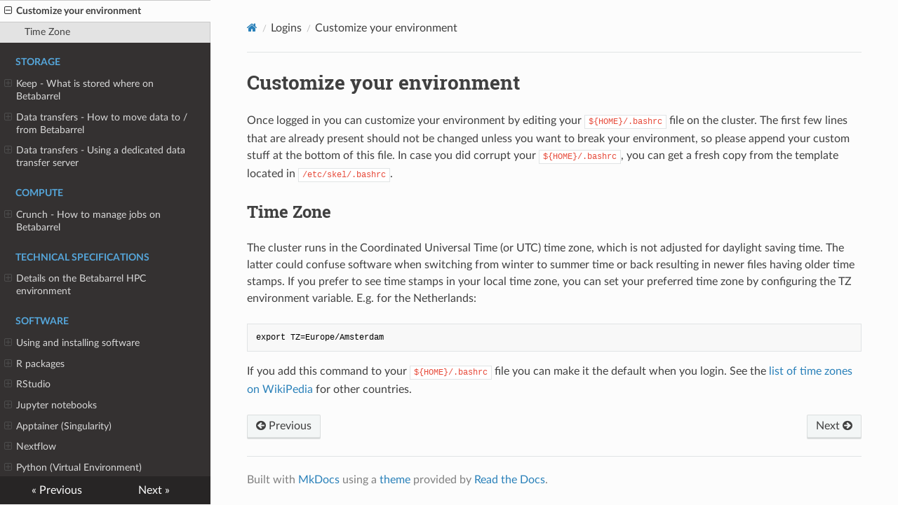

--- FILE ---
content_type: text/html; charset=UTF-8
request_url: https://docs.gcc.rug.nl/betabarrel/custom-environment/
body_size: 46149
content:
<!DOCTYPE html>
<html class="writer-html5" lang="en" >
<head>
    <meta charset="utf-8" />
    <meta http-equiv="X-UA-Compatible" content="IE=edge" />
    <meta name="viewport" content="width=device-width, initial-scale=1.0" /><link rel="canonical" href="http://docs.gcc.rug.nl/betabarrel/custom-environment/" />
      <link rel="shortcut icon" href="../img/favicon.ico" />
    <title>Customize your environment - Betabarrel HPC cluster</title>
    <link rel="stylesheet" href="../css/theme.css" />
    <link rel="stylesheet" href="../css/theme_extra.css" />
        <link href="../css/custom.css" rel="stylesheet" />
    
      <script>
        // Current page data
        var mkdocs_page_name = "Customize your environment";
        var mkdocs_page_input_path = "custom-environment.md";
        var mkdocs_page_url = "/betabarrel/custom-environment/";
      </script>
    
    <!--[if lt IE 9]>
      <script src="../js/html5shiv.min.js"></script>
    <![endif]--> 
</head>

<body class="wy-body-for-nav" role="document">

  <div class="wy-grid-for-nav">
    <nav data-toggle="wy-nav-shift" class="wy-nav-side stickynav">
    <div class="wy-side-scroll">
      <div class="wy-side-nav-search">
          <a href=".." class="icon icon-home"> Betabarrel HPC cluster
        </a><div role="search">
  <form id ="rtd-search-form" class="wy-form" action="../search.html" method="get">
      <input type="text" name="q" placeholder="Search docs" aria-label="Search docs" title="Type search term here" />
  </form>
</div>
      </div>

      <div class="wy-menu wy-menu-vertical" data-spy="affix" role="navigation" aria-label="Navigation menu">
              <ul>
                <li class="toctree-l1"><a class="reference internal" href="..">Home</a>
    <ul>
    </ul>
                </li>
              </ul>
              <p class="caption"><span class="caption-text">About</span></p>
              <ul>
                  <li class="toctree-l1"><a class="reference internal" href="../cluster/">Cluster</a>
    <ul>
    <li class="toctree-l2"><a class="reference internal" href="../cluster/#key-features">Key Features</a>
    </li>
    <li class="toctree-l2"><a class="reference internal" href="../cluster/#cluster-components">Cluster Components</a>
    </li>
    <li class="toctree-l2"><a class="reference internal" href="../cluster/#naming-themes">Naming Themes</a>
    </li>
    </ul>
                  </li>
                  <li class="toctree-l1"><a class="reference internal" href="../license/">License</a>
    <ul>
    </ul>
                  </li>
                  <li class="toctree-l1"><a class="reference internal" href="../contact/">Contact</a>
    <ul>
    <li class="toctree-l2"><a class="reference internal" href="../contact/#email">Email</a>
    </li>
    <li class="toctree-l2"><a class="reference internal" href="../contact/#visiting-address">Visiting address</a>
    </li>
    <li class="toctree-l2"><a class="reference internal" href="../contact/#mail-address">Mail address</a>
    </li>
    </ul>
                  </li>
              </ul>
              <p class="caption"><span class="caption-text">Requesting Accounts and Groups</span></p>
              <ul>
                  <li class="toctree-l1"><a class="reference internal" href="../accounts/">Accounts, security and privacy</a>
    <ul>
    <li class="toctree-l2"><a class="reference internal" href="../accounts/#1-accounts-security-and-privacy">1. Accounts, security and privacy.</a>
        <ul>
    <li class="toctree-l3"><a class="reference internal" href="../accounts/#asymmetric-key-cryptography">Asymmetric key cryptography</a>
    </li>
    <li class="toctree-l3"><a class="reference internal" href="../accounts/#security-privacy">Security &amp; Privacy</a>
    </li>
        </ul>
    </li>
    <li class="toctree-l2"><a class="reference internal" href="../accounts/#2-generate-a-publicprivate-key-pair">2. Generate a public/private key pair</a>
    </li>
    </ul>
                  </li>
                  <li class="toctree-l1"><a class="reference internal" href="../generate-key-pair-mobaxterm/">Generate SSH key pair for Windows</a>
    <ul>
    <li class="toctree-l2"><a class="reference internal" href="../generate-key-pair-mobaxterm/#get-mobaxterm-a-terminal-and-key-generator-application">Get MobaXterm - a terminal and key generator application</a>
        <ul>
    <li class="toctree-l3"><a class="reference internal" href="../generate-key-pair-mobaxterm/#launch-mobaxterm-key-pair-generator">Launch MobaXterm key pair generator</a>
    </li>
    <li class="toctree-l3"><a class="reference internal" href="../generate-key-pair-mobaxterm/#configure-key-pair-generator">Configure key pair generator</a>
    </li>
    <li class="toctree-l3"><a class="reference internal" href="../generate-key-pair-mobaxterm/#generate-key-pair">Generate key pair</a>
    </li>
    <li class="toctree-l3"><a class="reference internal" href="../generate-key-pair-mobaxterm/#secure-private-key-and-save-pair-to-disk">Secure private key and save pair to disk</a>
    </li>
        </ul>
    </li>
    <li class="toctree-l2"><a class="reference internal" href="../generate-key-pair-mobaxterm/#request-account-and-have-the-public-key-linked-to-your-account">Request account and have the public key linked to your account</a>
    </li>
    <li class="toctree-l2"><a class="reference internal" href="../generate-key-pair-mobaxterm/#start-using-serversservices">Start using servers/services</a>
    </li>
    </ul>
                  </li>
                  <li class="toctree-l1"><a class="reference internal" href="../generate-key-pair-openssh/">Generate SSH key pair for macOS & Linux</a>
    <ul>
    <li class="toctree-l2"><a class="reference internal" href="../generate-key-pair-openssh/#generate-a-key-pair-with-openssh">Generate a key pair with OpenSSH</a>
        <ul>
    <li class="toctree-l3"><a class="reference internal" href="../generate-key-pair-openssh/#open-a-terminalshell">Open a terminal/shell</a>
    </li>
    <li class="toctree-l3"><a class="reference internal" href="../generate-key-pair-openssh/#generate-key-pair">Generate key pair</a>
    </li>
    <li class="toctree-l3"><a class="reference internal" href="../generate-key-pair-openssh/#select-where-to-store-the-key-pair">Select where to store the key pair</a>
    </li>
    <li class="toctree-l3"><a class="reference internal" href="../generate-key-pair-openssh/#secure-the-private-key">Secure the private key</a>
    </li>
        </ul>
    </li>
    <li class="toctree-l2"><a class="reference internal" href="../generate-key-pair-openssh/#request-account-and-have-the-public-key-linked-to-your-account">Request account and have the public key linked to your account</a>
    </li>
    <li class="toctree-l2"><a class="reference internal" href="../generate-key-pair-openssh/#start-using-serversservices">Start using servers/services</a>
    </li>
    </ul>
                  </li>
                  <li class="toctree-l1"><a class="reference internal" href="../new_group/">Request a new group on the cluster</a>
    <ul>
    <li class="toctree-l2"><a class="reference internal" href="../new_group/#minimal-requirements">Minimal requirements</a>
    </li>
    <li class="toctree-l2"><a class="reference internal" href="../new_group/#whats-next">What's next?</a>
    </li>
    </ul>
                  </li>
              </ul>
              <p class="caption"><span class="caption-text">Logins</span></p>
              <ul class="current">
                  <li class="toctree-l1"><a class="reference internal" href="../logins/">Jumphosts, UIs and sessions</a>
    <ul>
    <li class="toctree-l2"><a class="reference internal" href="../logins/#user-interface-ui-and-jumphost-servers">User Interface (UI) and Jumphost servers</a>
    </li>
    <li class="toctree-l2"><a class="reference internal" href="../logins/#request-an-account">Request an account</a>
    </li>
    <li class="toctree-l2"><a class="reference internal" href="../logins/#ssh-client-config-and-log-in-to-ui-via-jumphost">SSH client config and log in to UI via Jumphost</a>
    </li>
    <li class="toctree-l2"><a class="reference internal" href="../logins/#configure-2-factor-authentication">Configure 2-Factor-Authentication</a>
    </li>
    </ul>
                  </li>
                  <li class="toctree-l1"><a class="reference internal" href="../logins-windows/">SSH config & login for Windows clients</a>
    <ul>
    <li class="toctree-l2"><a class="reference internal" href="../logins-windows/#launch-mobaxterm-and-create-a-new-session">Launch MobaXterm and create a new session</a>
    </li>
    <li class="toctree-l2"><a class="reference internal" href="../logins-windows/#configure-a-new-session">Configure a new session</a>
    </li>
    <li class="toctree-l2"><a class="reference internal" href="../logins-windows/#password-popup">Password (popup)</a>
    </li>
    <li class="toctree-l2"><a class="reference internal" href="../logins-windows/#password-again-prompt">Password again (prompt)</a>
    </li>
    <li class="toctree-l2"><a class="reference internal" href="../logins-windows/#session-established">Session established</a>
    </li>
    </ul>
                  </li>
                  <li class="toctree-l1"><a class="reference internal" href="../logins-macos-config/">SSH config for macOS clients</a>
    <ul>
    <li class="toctree-l2"><a class="reference internal" href="../logins-macos-config/#1-configure-your-ssh-client">1. Configure your SSH client</a>
        <ul>
    <li class="toctree-l3"><a class="reference internal" href="../logins-macos-config/#quick-install">Quick Install</a>
    </li>
    <li class="toctree-l3"><a class="reference internal" href="../logins-macos-config/#detailed-walkthrough">Detailed Walkthrough</a>
    </li>
        </ul>
    </li>
    <li class="toctree-l2"><a class="reference internal" href="../logins-macos-config/#2-login">2 Login</a>
    </li>
    </ul>
                  </li>
                  <li class="toctree-l1"><a class="reference internal" href="../logins-linux-config/">SSH config for Linux clients</a>
    <ul>
    <li class="toctree-l2"><a class="reference internal" href="../logins-linux-config/#1-create-required-directories-and-files-if-they-do-not-exist-yet">1. Create required directories and files if they do not exist yet</a>
    </li>
    <li class="toctree-l2"><a class="reference internal" href="../logins-linux-config/#2-configure-certificate-authoritys-ca-public-key-to-verify-the-identity-of-cluster-servers">2. Configure Certificate Authority's (CA) public key to verify the identity of cluster servers</a>
    </li>
    <li class="toctree-l2"><a class="reference internal" href="../logins-linux-config/#3-add-include-directive-to-main-ssh-config-file">3. Add include directive to main SSH config file</a>
    </li>
    <li class="toctree-l2"><a class="reference internal" href="../logins-linux-config/#4-create-ssh-config-file-with-generic-settings">4. Create SSH config file with generic settings</a>
    </li>
    <li class="toctree-l2"><a class="reference internal" href="../logins-linux-config/#5-create-ssh-config-file-for-betabarrel">5. Create SSH config file for Betabarrel</a>
    </li>
    <li class="toctree-l2"><a class="reference internal" href="../logins-linux-config/#6-login">6. Login</a>
    </li>
    </ul>
                  </li>
                  <li class="toctree-l1"><a class="reference internal" href="../logins-macos-linux/">SSH login for macOS & Linux clients</a>
    <ul>
    <li class="toctree-l2"><a class="reference internal" href="../logins-macos-linux/#log-in-to-betabarrel-on-the-commandline-in-a-terminal">Log in to Betabarrel on the commandline in a Terminal</a>
    </li>
    <li class="toctree-l2"><a class="reference internal" href="../logins-macos-linux/#frequent-asked-questions-faqs-and-trouble-shooting">Frequent Asked Questions (FAQs) and trouble shooting</a>
    </li>
    </ul>
                  </li>
                  <li class="toctree-l1 current"><a class="reference internal current" href="#">Customize your environment</a>
    <ul class="current">
    <li class="toctree-l2"><a class="reference internal" href="#time-zone">Time Zone</a>
    </li>
    </ul>
                  </li>
              </ul>
              <p class="caption"><span class="caption-text">Storage</span></p>
              <ul>
                  <li class="toctree-l1"><a class="reference internal" href="../storage/">Keep - What is stored where on Betabarrel</a>
    <ul>
    <li class="toctree-l2"><a class="reference internal" href="../storage/#introduction">Introduction</a>
        <ul>
    <li class="toctree-l3"><a class="reference internal" href="../storage/#top-4-of-blunders-that-will-result-in-disaster-rather-sooner-than-later">Top 4 of blunders, that will result in disaster rather sooner than later</a>
    </li>
        </ul>
    </li>
    <li class="toctree-l2"><a class="reference internal" href="../storage/#software">Software</a>
    </li>
    <li class="toctree-l2"><a class="reference internal" href="../storage/#centrally-deployed-reference-data">Centrally deployed reference data</a>
    </li>
    <li class="toctree-l2"><a class="reference internal" href="../storage/#your-personal-home-dir-homeuser">Your personal home dir @ /home/${user}</a>
    </li>
    <li class="toctree-l2"><a class="reference internal" href="../storage/#group-dirs-groupsgroup">Group dirs @ /groups/${group}/...</a>
    </li>
    <li class="toctree-l2"><a class="reference internal" href="../storage/#quota">Quota</a>
    </li>
    <li class="toctree-l2"><a class="reference internal" href="../storage/#list-of-storage-devices-mount-points-used-on-betabarrel">List of storage devices / mount points used on Betabarrel</a>
    </li>
    <li class="toctree-l2"><a class="reference internal" href="../storage/#the-life-cycle-of-experimental-data">The life cycle of experimental data</a>
    </li>
    </ul>
                  </li>
                  <li class="toctree-l1"><a class="reference internal" href="../datatransfers/">Data transfers - How to move data to / from Betabarrel</a>
    <ul>
    <li class="toctree-l2"><a class="reference internal" href="../datatransfers/#1-push-to-or-pull-from-cluster-ui-via-jumphost">1. Push to or pull from cluster UI via jumphost</a>
        <ul>
    <li class="toctree-l3"><a class="reference internal" href="../datatransfers/#using-rsync-over-ssh">Using rsync over SSH</a>
    </li>
        </ul>
    </li>
    <li class="toctree-l2"><a class="reference internal" href="../datatransfers/#2-push-to-or-pull-from-another-ssh-server">2. Push to or pull from another (SSH) server</a>
        <ul>
    <li class="toctree-l3"><a class="reference internal" href="../datatransfers/#using-rsync-over-ssh_1">Using rsync over SSH</a>
        <ul>
    <li class="toctree-l4"><a class="reference internal" href="../datatransfers/#configure-ssh-agent-forwarding">Configure SSH agent forwarding</a>
    </li>
    <li class="toctree-l4"><a class="reference internal" href="../datatransfers/#transfer-data-with-rsync">Transfer data with rsync</a>
    </li>
        </ul>
    </li>
    <li class="toctree-l3"><a class="reference internal" href="../datatransfers/#using-https">Using http(s)</a>
    </li>
        </ul>
    </li>
    </ul>
                  </li>
                  <li class="toctree-l1"><a class="reference internal" href="../dedicated-dt-server-overview/">Data transfers - Using a dedicated data transfer server</a>
    <ul>
    <li class="toctree-l2"><a class="reference internal" href="../dedicated-dt-server-overview/#arranging-a-guest-account-for-data-transfers">Arranging a guest account for data transfers</a>
        <ul>
    <li class="toctree-l3"><a class="reference internal" href="../dedicated-dt-server-overview/#procedure-for-cluster-users-who-already-have-a-regular-account">Procedure for cluster users who already have a regular account</a>
    </li>
    <li class="toctree-l3"><a class="reference internal" href="../dedicated-dt-server-overview/#procedure-for-external-collaborators">Procedure for external collaborators</a>
    </li>
        </ul>
    </li>
    <li class="toctree-l2"><a class="reference internal" href="../dedicated-dt-server-overview/#using-the-guest-account-to-transfer-data-tofrom-bb-transferhpcrugnl">Using the guest account to transfer data to/from bb-transfer.hpc.rug.nl</a>
    </li>
    </ul>
                  </li>
              </ul>
              <p class="caption"><span class="caption-text">Compute</span></p>
              <ul>
                  <li class="toctree-l1"><a class="reference internal" href="../analysis/">Crunch - How to manage jobs on Betabarrel</a>
    <ul>
    <li class="toctree-l2"><a class="reference internal" href="../analysis/#getting-an-account-and-starting-a-session-on-a-user-interface-ui-server">Getting an account and starting a session on a User Interface (UI) server</a>
    </li>
    <li class="toctree-l2"><a class="reference internal" href="../analysis/#data-transfers-and-storage-systems">Data transfers and storage systems</a>
    </li>
    <li class="toctree-l2"><a class="reference internal" href="../analysis/#job-types">Job types</a>
    </li>
    <li class="toctree-l2"><a class="reference internal" href="../analysis/#1-batch-jobs">1. Batch jobs</a>
        <ul>
    <li class="toctree-l3"><a class="reference internal" href="../analysis/#submitting-batch-jobs">Submitting batch jobs</a>
    </li>
    <li class="toctree-l3"><a class="reference internal" href="../analysis/#the-batch-jobs-environment">The batch job's environment</a>
    </li>
    <li class="toctree-l3"><a class="reference internal" href="../analysis/#checking-the-status-of-running-batch-jobs">Checking the status of running batch jobs</a>
    </li>
    <li class="toctree-l3"><a class="reference internal" href="../analysis/#checking-the-status-of-finished-jobs">Checking the status of finished jobs</a>
    </li>
    <li class="toctree-l3"><a class="reference internal" href="../analysis/#deleting-jobs">Deleting jobs</a>
    </li>
        </ul>
    </li>
    <li class="toctree-l2"><a class="reference internal" href="../analysis/#2-interactive-jobs">2. Interactive jobs</a>
    </li>
    <li class="toctree-l2"><a class="reference internal" href="../analysis/#job-priority-and-scheduling-efficiency">Job priority and scheduling efficiency</a>
        <ul>
    <li class="toctree-l3"><a class="reference internal" href="../analysis/#job-priority">Job priority</a>
    </li>
    <li class="toctree-l3"><a class="reference internal" href="../analysis/#backfill">Backfill</a>
    </li>
    <li class="toctree-l3"><a class="reference internal" href="../analysis/#job-preemption">Job preemption</a>
    </li>
        </ul>
    </li>
    <li class="toctree-l2"><a class="reference internal" href="../analysis/#quality-of-service">Quality of Service</a>
        <ul>
    <li class="toctree-l3"><a class="reference internal" href="../analysis/#qos-levels">QoS levels</a>
    </li>
    <li class="toctree-l3"><a class="reference internal" href="../analysis/#1-qos-leftover">1. QoS leftover</a>
    </li>
    <li class="toctree-l3"><a class="reference internal" href="../analysis/#2-qos-regular">2. QoS regular</a>
    </li>
    <li class="toctree-l3"><a class="reference internal" href="../analysis/#3-qos-priority">3. QoS priority</a>
    </li>
    <li class="toctree-l3"><a class="reference internal" href="../analysis/#4-qos-panic-mode">4. QoS panic mode</a>
    </li>
    <li class="toctree-l3"><a class="reference internal" href="../analysis/#5-qos-interactive">5. QoS interactive</a>
    </li>
    <li class="toctree-l3"><a class="reference internal" href="../analysis/#6-qos-ds">6. QoS ds</a>
    </li>
    <li class="toctree-l3"><a class="reference internal" href="../analysis/#qos-sub-levels">QoS sub-levels</a>
    </li>
    <li class="toctree-l3"><a class="reference internal" href="../analysis/#requesting-qos">Requesting QoS</a>
    </li>
    <li class="toctree-l3"><a class="reference internal" href="../analysis/#qos-level-and-sub-level-details">QoS level and sub-level details</a>
    </li>
        </ul>
    </li>
    <li class="toctree-l2"><a class="reference internal" href="../analysis/#nodes-and-partitions">Nodes and Partitions</a>
    </li>
    <li class="toctree-l2"><a class="reference internal" href="../analysis/#storage">Storage</a>
        <ul>
    <li class="toctree-l3"><a class="reference internal" href="../analysis/#shared-storage">Shared storage</a>
    </li>
    <li class="toctree-l3"><a class="reference internal" href="../analysis/#local-scratch-space-on-a-cluster-node">Local scratch space on a cluster node</a>
    </li>
        </ul>
    </li>
    <li class="toctree-l2"><a class="reference internal" href="../analysis/#debugging-and-frequent-asked-questions-faqs">Debugging and Frequent Asked Questions (FAQs)</a>
        <ul>
    <li class="toctree-l3"><a class="reference internal" href="../analysis/#q-how-do-i-know-what-environment-is-available-to-my-job-on-an-execution-host">Q: How do I know what environment is available to my job on an execution host?</a>
    </li>
    <li class="toctree-l3"><a class="reference internal" href="../analysis/#q-i-dont-get-any-output-what-is-wrong">Q: I don't get any output; What is wrong?</a>
    </li>
    <li class="toctree-l3"><a class="reference internal" href="../analysis/#q-how-can-i-profile-my-jobs">Q: How can I profile my jobs?</a>
        <ul>
    <li class="toctree-l4"><a class="reference internal" href="../analysis/#tools-for-monitoring-jobs">Tools for monitoring jobs</a>
    </li>
        </ul>
    </li>
    <li class="toctree-l3"><a class="reference internal" href="../analysis/#q-why-are-my-java-jobs-misbehaving-and-using-more-cores-than-specified">Q: Why are my Java jobs misbehaving and using more cores than specified?</a>
    </li>
    <li class="toctree-l3"><a class="reference internal" href="../analysis/#q-why-are-my-java-jobs-complaining-there-is-no-space-left-on-device-when-there-is-plenty-of-space">Q: Why are my Java jobs complaining there is ''no space left on device'' when there is plenty of space</a>
    </li>
    <li class="toctree-l3"><a class="reference internal" href="../analysis/#q-why-does-git-fail-with-the-requested-url-returned-error-403">Q: Why does Git fail with "The requested URL returned error: 403"</a>
    </li>
    <li class="toctree-l3"><a class="reference internal" href="../analysis/#q-why-do-i-get-sbatch-error-batch-job-submission-failed-invalid-account-or-accountpartition-combination-specified">Q: Why do I get "sbatch: error: Batch job submission failed: Invalid account or account/partition combination specified"</a>
    </li>
    <li class="toctree-l3"><a class="reference internal" href="../analysis/#q-why-are-my-jobs-not-starting-with-state-pending-pd-and-reason-qosmaxsome_resourceperuser-or-qosgrpsome_resourcelimit">Q: Why are my jobs not starting with state pending (PD) and reason QOSMax[some_resource]!PerUser or QOSGrp[some_resource]Limit?</a>
    </li>
        </ul>
    </li>
    </ul>
                  </li>
              </ul>
              <p class="caption"><span class="caption-text">Technical Specifications</span></p>
              <ul>
                  <li class="toctree-l1"><a class="reference internal" href="../specifications/">Details on the Betabarrel HPC environment</a>
    <ul>
    <li class="toctree-l2"><a class="reference internal" href="../specifications/#software">Software</a>
    </li>
    <li class="toctree-l2"><a class="reference internal" href="../specifications/#virtual-servers">Virtual Servers</a>
    </li>
    <li class="toctree-l2"><a class="reference internal" href="../specifications/#shared-storage">Shared Storage</a>
    </li>
    <li class="toctree-l2"><a class="reference internal" href="../specifications/#resources-available-to-slurm-jobs">Resources available to Slurm jobs</a>
        <ul>
    <li class="toctree-l3"><a class="reference internal" href="../specifications/#regular-partition">regular partition</a>
    </li>
    <li class="toctree-l3"><a class="reference internal" href="../specifications/#dragen-partition">dragen partition</a>
    </li>
        </ul>
    </li>
    </ul>
                  </li>
              </ul>
              <p class="caption"><span class="caption-text">Software</span></p>
              <ul>
                  <li class="toctree-l1"><a class="reference internal" href="../software/">Using and installing software</a>
    <ul>
    <li class="toctree-l2"><a class="reference internal" href="../software/#introduction">Introduction</a>
    </li>
    <li class="toctree-l2"><a class="reference internal" href="../software/#1-packages-from-the-linux-distro-operating-system-os">1. Packages from the Linux distro / Operating System (OS)</a>
    </li>
    <li class="toctree-l2"><a class="reference internal" href="../software/#2-modules-installed-with-easybuild-by-admins">2. Modules installed with EasyBuild by admins</a>
        <ul>
    <li class="toctree-l3"><a class="reference internal" href="../software/#example-for-the-genome-analysis-toolkit-gatk">Example for the Genome Analysis Toolkit (GATK).</a>
    </li>
    <li class="toctree-l3"><a class="reference internal" href="../software/#missing-software">Missing software</a>
    </li>
    <li class="toctree-l3"><a class="reference internal" href="../software/#instructions-for-deploy-admins">Instructions for deploy admins</a>
    </li>
        </ul>
    </li>
    <li class="toctree-l2"><a class="reference internal" href="../software/#3-modules-installed-with-easybuild-by-regular-users-in-their-own-environment">3. Modules installed with EasyBuild by regular users in their own environment</a>
    </li>
    <li class="toctree-l2"><a class="reference internal" href="../software/#4-other-package-managers-deployment-procedures">4. Other package managers / deployment procedures</a>
        <ul>
    <li class="toctree-l3"><a class="reference internal" href="../software/#conda-miniconda-and-bioconda">Conda, Miniconda and Bioconda</a>
    </li>
    <li class="toctree-l3"><a class="reference internal" href="../software/#containers">Containers</a>
    </li>
        </ul>
    </li>
    <li class="toctree-l2"><a class="reference internal" href="../software/#5-language-specific-installation-options-for-extracustom-packages">5. Language specific installation options for extra/custom packages</a>
    </li>
    </ul>
                  </li>
                  <li class="toctree-l1"><a class="reference internal" href="../R/">R packages</a>
    <ul>
    <li class="toctree-l2"><a class="reference internal" href="../R/#create-location-for-custom-r-packages-and-prepend-that-to-the-search-path-for-r-packages">Create location for custom R packages and prepend that to the search path for R packages</a>
        <ul>
    <li class="toctree-l3"><a class="reference internal" href="../R/#1-create-a-homerenviron-file">1. Create a ${HOME}/.Renviron file</a>
    </li>
    <li class="toctree-l3"><a class="reference internal" href="../R/#2-add-r_libs-to-your-homerenviron-file">2. Add ${R_LIBS} to your ${HOME}/.Renviron file</a>
        <ul>
    <li class="toctree-l4"><a class="reference internal" href="../R/#note-r_libs-versus-r_libs_user">Note ${R_LIBS} versus ${R_LIBS_USER}</a>
    </li>
    <li class="toctree-l4"><a class="reference internal" href="../R/#note-expansions-do-not-work-in-r_libs">Note % expansions do not work in ${R_LIBS}</a>
    </li>
    <li class="toctree-l4"><a class="reference internal" href="../R/#note-about-version-numbers-in-the-path">Note about version numbers in the path</a>
    </li>
        </ul>
    </li>
    <li class="toctree-l3"><a class="reference internal" href="../R/#3-make-sure-the-custom-path-added-to-r_libs-exists">3. Make sure the custom path added to ${R_LIBS} exists</a>
    </li>
        </ul>
    </li>
    <li class="toctree-l2"><a class="reference internal" href="../R/#install-custom-r-packages">Install custom R packages</a>
        <ul>
    <li class="toctree-l3"><a class="reference internal" href="../R/#a-install-r-package-from-the-comprehensive-r-archive-network-cran-repository">A. Install R package from the Comprehensive R Archive Network (CRAN) repository</a>
    </li>
    <li class="toctree-l3"><a class="reference internal" href="../R/#b-install-r-package-from-the-bioconductor-repository">B. Install R package from the BioConductor repository</a>
    </li>
    <li class="toctree-l3"><a class="reference internal" href="../R/#c-install-r-package-from-an-archive-file-without-cranbioconductor-repository">C. Install R package from an archive file without (CRAN/BioConductor) repository</a>
    </li>
    <li class="toctree-l3"><a class="reference internal" href="../R/#d-install-r-package-from-a-github-repository">D. Install R package from a GitHub repository</a>
    </li>
        </ul>
    </li>
    </ul>
                  </li>
                  <li class="toctree-l1"><a class="reference internal" href="../RStudio/">RStudio</a>
    <ul>
    <li class="toctree-l2"><a class="reference internal" href="../RStudio/#introduction">Introduction</a>
    </li>
    <li class="toctree-l2"><a class="reference internal" href="../RStudio/#how-to-not-use-rstudio">How to NOT use RStudio</a>
    </li>
    <li class="toctree-l2"><a class="reference internal" href="../RStudio/#how-to-use-rstudio">How to use RStudio</a>
        <ul>
    <li class="toctree-l3"><a class="reference internal" href="../RStudio/#1-install-software-on-your-own-computer">1. Install software on your own computer</a>
    </li>
    <li class="toctree-l3"><a class="reference internal" href="../RStudio/#2-login-on-betabarrel">2. Login on Betabarrel</a>
    </li>
    <li class="toctree-l3"><a class="reference internal" href="../RStudio/#3-create-a-screen-or-tmux-session-on-betabarrel">3. Create a screen or tmux session on Betabarrel</a>
    </li>
    <li class="toctree-l3"><a class="reference internal" href="../RStudio/#4-create-an-interactive-slurm-session-on-betabarrel">4. Create an interactive Slurm session on Betabarrel</a>
    </li>
    <li class="toctree-l3"><a class="reference internal" href="../RStudio/#5-load-and-start-r-in-your-interactive-slurm-session-on-betabarrel">5. Load and start R in your interactive Slurm session on Betabarrel</a>
    </li>
    <li class="toctree-l3"><a class="reference internal" href="../RStudio/#6-start-a-remoter-server-session-in-your-r-session-on-betabarrel">6. Start a remoteR server session in your R session on Betabarrel</a>
    </li>
    <li class="toctree-l3"><a class="reference internal" href="../RStudio/#7-create-an-ssh-tunnel-on-your-own-computer">7. Create an SSH tunnel on your own computer</a>
        <ul>
    <li class="toctree-l4"><a class="reference internal" href="../RStudio/#for-windows-clients">For Windows clients</a>
    </li>
    <li class="toctree-l4"><a class="reference internal" href="../RStudio/#for-linux-macos-clients">For Linux &amp; macOS clients</a>
    </li>
        </ul>
    </li>
    <li class="toctree-l3"><a class="reference internal" href="../RStudio/#8-install-remoter-in-rstudio-on-your-own-computer">8. Install remoteR in RStudio on your own computer</a>
    </li>
    <li class="toctree-l3"><a class="reference internal" href="../RStudio/#9-using-the-remote-r-session-in-rstudio-on-your-own-computer">9. Using the remote R session in RStudio on your own computer</a>
        <ul>
    <li class="toctree-l4"><a class="reference internal" href="../RStudio/#creating-plots">Creating plots</a>
    </li>
        </ul>
    </li>
    <li class="toctree-l3"><a class="reference internal" href="../RStudio/#10-cleaning-up">10. Cleaning up</a>
    </li>
        </ul>
    </li>
    </ul>
                  </li>
                  <li class="toctree-l1"><a class="reference internal" href="../Jupyter/">Jupyter notebooks</a>
    <ul>
    <li class="toctree-l2"><a class="reference internal" href="../Jupyter/#introduction">Introduction</a>
    </li>
    <li class="toctree-l2"><a class="reference internal" href="../Jupyter/#how-to-use-jupyterlab">How to use JupyterLab</a>
        <ul>
    <li class="toctree-l3"><a class="reference internal" href="../Jupyter/#0-install-software-on-your-own-computer">0. Install software on your own computer</a>
    </li>
    <li class="toctree-l3"><a class="reference internal" href="../Jupyter/#1-login-on-betabarrel">1. Login on Betabarrel</a>
    </li>
    <li class="toctree-l3"><a class="reference internal" href="../Jupyter/#2-create-a-screen-or-tmux-session-on-betabarrel">2. Create a screen or tmux session on Betabarrel</a>
    </li>
    <li class="toctree-l3"><a class="reference internal" href="../Jupyter/#3-create-an-interactive-slurm-session-on-betabarrel">3. Create an interactive Slurm session on Betabarrel</a>
    </li>
    <li class="toctree-l3"><a class="reference internal" href="../Jupyter/#4-load-and-start-jupyter-in-your-interactive-slurm-session-on-betabarrel">4. Load and start Jupyter in your interactive Slurm session on Betabarrel</a>
    </li>
    <li class="toctree-l3"><a class="reference internal" href="../Jupyter/#5-create-an-ssh-tunnel-on-your-own-computer">5. Create an SSH tunnel on your own computer</a>
        <ul>
    <li class="toctree-l4"><a class="reference internal" href="../Jupyter/#for-windows-clients">For Windows clients</a>
    </li>
    <li class="toctree-l4"><a class="reference internal" href="../Jupyter/#for-linux-macos-clients">For Linux &amp; macOS clients</a>
    </li>
        </ul>
    </li>
    <li class="toctree-l3"><a class="reference internal" href="../Jupyter/#6-using-the-jupyter-session-in-a-web-browser-on-your-own-computer">6. Using the Jupyter session in a web browser on your own computer</a>
    </li>
    <li class="toctree-l3"><a class="reference internal" href="../Jupyter/#7-cleaning-up">7. Cleaning up</a>
    </li>
        </ul>
    </li>
    </ul>
                  </li>
                  <li class="toctree-l1"><a class="reference internal" href="../apptainer/">Apptainer (Singularity)</a>
    <ul>
    <li class="toctree-l2"><a class="reference internal" href="../apptainer/#table-of-contents">Table of contents</a>
    </li>
    <li class="toctree-l2"><a class="reference internal" href="../apptainer/#about-apptainer">About Apptainer</a>
        <ul>
    <li class="toctree-l3"><a class="reference internal" href="../apptainer/#in-short">In short</a>
    </li>
    <li class="toctree-l3"><a class="reference internal" href="../apptainer/#containers-and-apptainer">Containers and apptainer</a>
    </li>
        </ul>
    </li>
    <li class="toctree-l2"><a class="reference internal" href="../apptainer/#list-of-commonly-used-commands">List of commonly used commands</a>
    </li>
    <li class="toctree-l2"><a class="reference internal" href="../apptainer/#building-apptainer-images">Building Apptainer images</a>
        <ul>
    <li class="toctree-l3"><a class="reference internal" href="../apptainer/#building-without-elevated-permissions">Building without elevated permissions</a>
    </li>
        </ul>
    </li>
    <li class="toctree-l2"><a class="reference internal" href="../apptainer/#sandbox">Sandbox</a>
        <ul>
    <li class="toctree-l3"><a class="reference internal" href="../apptainer/#example-with-ubuntu-1804">Example with Ubuntu 18.04</a>
    </li>
    <li class="toctree-l3"><a class="reference internal" href="../apptainer/#converting-sandbox-directory-to-sif-file">Converting sandbox directory to sif file</a>
    </li>
        </ul>
    </li>
    <li class="toctree-l2"><a class="reference internal" href="../apptainer/#building-image-as-a-regular-user">Building image as a regular user</a>
    </li>
    <li class="toctree-l2"><a class="reference internal" href="../apptainer/#making-an-image-from-the-definition-file-with-elevated-permissions">Making an image from the definition file with elevated permissions</a>
    </li>
    <li class="toctree-l2"><a class="reference internal" href="../apptainer/#definition-file">Definition file</a>
        <ul>
    <li class="toctree-l3"><a class="reference internal" href="../apptainer/#header">Header</a>
    </li>
    <li class="toctree-l3"><a class="reference internal" href="../apptainer/#sections">Sections</a>
    </li>
        </ul>
    </li>
    <li class="toctree-l2"><a class="reference internal" href="../apptainer/#important">Important</a>
    </li>
    <li class="toctree-l2"><a class="reference internal" href="../apptainer/#cache-and-tmp-folders">Cache and tmp folders</a>
        <ul>
    <li class="toctree-l3"><a class="reference internal" href="../apptainer/#apptainer_cachedir">${APPTAINER_CACHEDIR}</a>
    </li>
    <li class="toctree-l3"><a class="reference internal" href="../apptainer/#apptainer_tmpdir">${APPTAINER_TMPDIR}</a>
    </li>
    <li class="toctree-l3"><a class="reference internal" href="../apptainer/#automatically-configure-apptainer_cachedir-and-apptainer_tmpdir-for-each-login">Automatically configure ${APPTAINER_CACHEDIR} and ${APPTAINER_TMPDIR} for each login</a>
    </li>
        </ul>
    </li>
    <li class="toctree-l2"><a class="reference internal" href="../apptainer/#running-apptainer-on-windows-or-mac">Running Apptainer on Windows or Mac</a>
    </li>
    <li class="toctree-l2"><a class="reference internal" href="../apptainer/#using-images-from-the-docker-repository">Using images from the Docker repository</a>
    </li>
    <li class="toctree-l2"><a class="reference internal" href="../apptainer/#using-storage-from-the-host-system-inside-containers">Using storage from the host system inside containers</a>
        <ul>
    <li class="toctree-l3"><a class="reference internal" href="../apptainer/#default-host-folders-mounted-inside-containers-running-on-betabarrel">Default host folders mounted inside containers running on Betabarrel</a>
    </li>
    <li class="toctree-l3"><a class="reference internal" href="../apptainer/#isolated-containers">Isolated containers</a>
    </li>
    <li class="toctree-l3"><a class="reference internal" href="../apptainer/#mounting-host-folders-inside-containers">Mounting host folders inside containers</a>
    </li>
        </ul>
    </li>
    <li class="toctree-l2"><a class="reference internal" href="../apptainer/#other-considerations">Other considerations</a>
        <ul>
    <li class="toctree-l3"><a class="reference internal" href="../apptainer/#architecture-considerations">Architecture considerations</a>
    </li>
    <li class="toctree-l3"><a class="reference internal" href="../apptainer/#licence-considerations">Licence considerations</a>
    </li>
        </ul>
    </li>
    <li class="toctree-l2"><a class="reference internal" href="../apptainer/#environment-variables">Environment variables</a>
    </li>
    <li class="toctree-l2"><a class="reference internal" href="../apptainer/#debug-information">Debug information</a>
    </li>
    <li class="toctree-l2"><a class="reference internal" href="../apptainer/#additional-examples">Additional examples</a>
        <ul>
    <li class="toctree-l3"><a class="reference internal" href="../apptainer/#alpine-as-regular-user-build-static-file-via-sandbox-directory">Alpine - as regular user build static file via sandbox directory</a>
    </li>
    <li class="toctree-l3"><a class="reference internal" href="../apptainer/#simple-centos-7-example-via-sandbox">Simple CentOS 7 example via sandbox</a>
    </li>
        </ul>
    </li>
    </ul>
                  </li>
                  <li class="toctree-l1"><a class="reference internal" href="../nextflow/">Nextflow</a>
    <ul>
    <li class="toctree-l2"><a class="reference internal" href="../nextflow/#nextflow-introduction">Nextflow introduction</a>
        <ul>
    <li class="toctree-l3"><a class="reference internal" href="../nextflow/#how-to-use-and-install-nextflow">How to use and install Nextflow</a>
    </li>
    <li class="toctree-l3"><a class="reference internal" href="../nextflow/#changing-the-default-writing-location-for-nxf_home">Changing the default writing location for $NXF_HOME</a>
    </li>
    <li class="toctree-l3"><a class="reference internal" href="../nextflow/#running-local-within-an-interactive-session-or-single-slurm-job">Running local within an interactive session or single slurm job</a>
    </li>
    <li class="toctree-l3"><a class="reference internal" href="../nextflow/#how-to-run-nextflow-in-an-interactive-session">How to run Nextflow in an interactive session</a>
    </li>
        </ul>
    </li>
    <li class="toctree-l2"><a class="reference internal" href="../nextflow/#how-to-wrap-nextflow-submission-to-a-single-slurm-job">How to wrap Nextflow submission to a single Slurm job</a>
    </li>
    <li class="toctree-l2"><a class="reference internal" href="../nextflow/#how-to-paralize-your-work-using-slurm">How to paralize your work using Slurm</a>
    </li>
    <li class="toctree-l2"><a class="reference internal" href="../nextflow/#debugging-logging">Debugging &amp; Logging</a>
        <ul>
    <li class="toctree-l3"><a class="reference internal" href="../nextflow/#logging">Logging</a>
    </li>
    <li class="toctree-l3"><a class="reference internal" href="../nextflow/#execution-report">Execution Report</a>
    </li>
    <li class="toctree-l3"><a class="reference internal" href="../nextflow/#timeline-graph">Timeline Graph</a>
    </li>
        </ul>
    </li>
    </ul>
                  </li>
                  <li class="toctree-l1"><a class="reference internal" href="../python/">Python (Virtual Environment)</a>
    <ul>
    <li class="toctree-l2"><a class="reference internal" href="../python/#caution">Caution</a>
    </li>
    <li class="toctree-l2"><a class="reference internal" href="../python/#introduction">Introduction</a>
    </li>
    <li class="toctree-l2"><a class="reference internal" href="../python/#creating-new-python-virtual-environment">Creating new Python virtual environment</a>
    </li>
    <li class="toctree-l2"><a class="reference internal" href="../python/#to-use-the-existing-environment">To use the existing environment</a>
    </li>
    <li class="toctree-l2"><a class="reference internal" href="../python/#to-install-packages-inside-the-python-environment">To install packages inside the Python environment</a>
    </li>
    </ul>
                  </li>
              </ul>
      </div>
    </div>
    </nav>

    <section data-toggle="wy-nav-shift" class="wy-nav-content-wrap">
      <nav class="wy-nav-top" role="navigation" aria-label="Mobile navigation menu">
          <i data-toggle="wy-nav-top" class="fa fa-bars"></i>
          <a href="..">Betabarrel HPC cluster</a>
        
      </nav>
      <div class="wy-nav-content">
        <div class="rst-content"><div role="navigation" aria-label="breadcrumbs navigation">
  <ul class="wy-breadcrumbs">
    <li><a href=".." class="icon icon-home" aria-label="Docs"></a></li>
          <li class="breadcrumb-item">Logins</li>
      <li class="breadcrumb-item active">Customize your environment</li>
    <li class="wy-breadcrumbs-aside">
    </li>
  </ul>
  <hr/>
</div>
          <div role="main" class="document" itemscope="itemscope" itemtype="http://schema.org/Article">
            <div class="section" itemprop="articleBody">
              
                <h1 id="customize-your-environment">Customize your environment</h1>
<p>Once logged in you can customize your environment by editing your <code>${HOME}/.bashrc</code> file on the cluster.
The first few lines that are already present should not be changed unless you want to break your environment,
so please append your custom stuff at the bottom of this file. In case you did corrupt your <code>${HOME}/.bashrc</code>, 
you can get a fresh copy from the template located in <code>/etc/skel/.bashrc</code>.</p>
<h2 id="time-zone">Time Zone</h2>
<p>The cluster runs in the Coordinated Universal Time (or UTC) time zone, which is not adjusted for daylight saving time. 
The latter could confuse software when switching from winter to summer time or back resulting in newer files having older time stamps.
If you prefer to see time stamps in your local time zone, you can set your preferred time zone by configuring the TZ environment variable. 
E.g. for the Netherlands:</p>
<pre><code>export TZ=Europe/Amsterdam
</code></pre>
<p>If you add this command to your <code>${HOME}/.bashrc</code> file you can make it the default when you login.
See the <a href="https://en.wikipedia.org/wiki/List_of_tz_database_time_zones">list of time zones on WikiPedia</a> for other countries.</p>
              
            </div>
          </div><footer>
    <div class="rst-footer-buttons" role="navigation" aria-label="Footer Navigation">
        <a href="../logins-macos-linux/" class="btn btn-neutral float-left" title="SSH login for macOS & Linux clients"><span class="icon icon-circle-arrow-left"></span> Previous</a>
        <a href="../storage/" class="btn btn-neutral float-right" title="Keep - What is stored where on Betabarrel">Next <span class="icon icon-circle-arrow-right"></span></a>
    </div>

  <hr/>

  <div role="contentinfo">
    <!-- Copyright etc -->
  </div>

  Built with <a href="https://www.mkdocs.org/">MkDocs</a> using a <a href="https://github.com/readthedocs/sphinx_rtd_theme">theme</a> provided by <a href="https://readthedocs.org">Read the Docs</a>.
</footer>
          
        </div>
      </div>

    </section>

  </div>

  <div class="rst-versions" role="note" aria-label="Versions">
  <span class="rst-current-version" data-toggle="rst-current-version">
    
    
      <span><a href="../logins-macos-linux/" style="color: #fcfcfc">&laquo; Previous</a></span>
    
    
      <span><a href="../storage/" style="color: #fcfcfc">Next &raquo;</a></span>
    
  </span>
</div>
    <script src="../js/jquery-3.6.0.min.js"></script>
    <script>var base_url = "..";</script>
    <script src="../js/theme_extra.js"></script>
    <script src="../js/theme.js"></script>
      <script src="../search/main.js"></script>
    <script>
        jQuery(function () {
            SphinxRtdTheme.Navigation.enable(true);
        });
    </script>

</body>
</html>


--- FILE ---
content_type: text/css
request_url: https://docs.gcc.rug.nl/betabarrel/css/custom.css
body_size: 137
content:
table td > code {
    white-space: nowrap;
}

.rst-content code {
    white-space: nowrap;
}

.wy-nav-content {
    max-width: 1200px;
}
